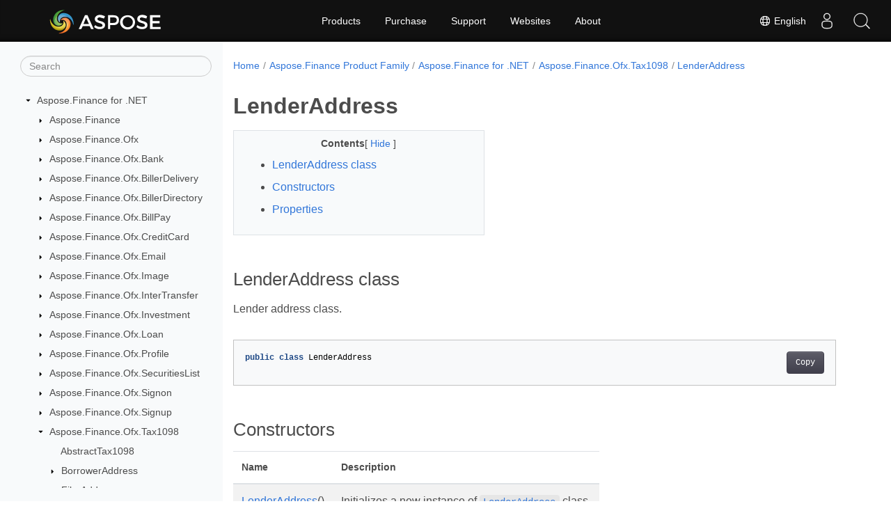

--- FILE ---
content_type: text/html
request_url: https://reference.aspose.com/finance/net/aspose.finance.ofx.tax1098/lenderaddress/
body_size: 6365
content:
<!doctype html><html lang=en class=no-js><head><meta charset=utf-8><meta name=viewport content="width=device-width,initial-scale=1,shrink-to-fit=no"><link rel=canonical href=https://reference.aspose.com/finance/net/aspose.finance.ofx.tax1098/lenderaddress/><link rel=alternate hreflang=en href=https://reference.aspose.com/finance/net/aspose.finance.ofx.tax1098/lenderaddress/><link rel=alternate hreflang=ru href=https://reference.aspose.com/finance/ru/net/aspose.finance.ofx.tax1098/lenderaddress/><link rel=alternate hreflang=zh href=https://reference.aspose.com/finance/zh/net/aspose.finance.ofx.tax1098/lenderaddress/><link rel=alternate hreflang=ar href=https://reference.aspose.com/finance/ar/net/aspose.finance.ofx.tax1098/lenderaddress/><link rel=alternate hreflang=fr href=https://reference.aspose.com/finance/fr/net/aspose.finance.ofx.tax1098/lenderaddress/><link rel=alternate hreflang=de href=https://reference.aspose.com/finance/de/net/aspose.finance.ofx.tax1098/lenderaddress/><link rel=alternate hreflang=it href=https://reference.aspose.com/finance/it/net/aspose.finance.ofx.tax1098/lenderaddress/><link rel=alternate hreflang=es href=https://reference.aspose.com/finance/es/net/aspose.finance.ofx.tax1098/lenderaddress/><link rel=alternate hreflang=sv href=https://reference.aspose.com/finance/sv/net/aspose.finance.ofx.tax1098/lenderaddress/><link rel=alternate hreflang=tr href=https://reference.aspose.com/finance/tr/net/aspose.finance.ofx.tax1098/lenderaddress/><link rel=alternate hreflang=ja href=https://reference.aspose.com/finance/ja/net/aspose.finance.ofx.tax1098/lenderaddress/><link rel=alternate hreflang=hi href=https://reference.aspose.com/finance/hi/net/aspose.finance.ofx.tax1098/lenderaddress/><link rel=alternate hreflang=ko href=https://reference.aspose.com/finance/ko/net/aspose.finance.ofx.tax1098/lenderaddress/><link rel=alternate hreflang=el href=https://reference.aspose.com/finance/el/net/aspose.finance.ofx.tax1098/lenderaddress/><link rel=alternate hreflang=id href=https://reference.aspose.com/finance/id/net/aspose.finance.ofx.tax1098/lenderaddress/><link rel=alternate hreflang=nl href=https://reference.aspose.com/finance/nl/net/aspose.finance.ofx.tax1098/lenderaddress/><link rel=alternate hreflang=x-default href=https://reference.aspose.com/finance/net/aspose.finance.ofx.tax1098/lenderaddress/><meta name=generator content="Hugo 0.119.0"><meta name=robots content="index, follow"><link rel=apple-touch-icon sizes=180x180 href=https://cms.admin.containerize.com/templates/asposecloud/images/apple-touch-icon.png><link rel=icon type=image/png sizes=32x32 href=https://cms.admin.containerize.com/templates/asposecloud/images/favicon-32x32.png><link rel=icon type=image/png sizes=16x16 href=https://cms.admin.containerize.com/templates/asposecloud/images/favicon-16x16.png><link rel=mask-icon href=https://cms.admin.containerize.com/templates/asposecloud/images/safari-pinned-tab.svg color=#5bbad5><link rel="shortcut icon" href=https://cms.admin.containerize.com/templates/asposecloud/images/favicon.ico><meta name=msapplication-TileColor content="#2b5797"><meta name=msapplication-config content="https://cms.admin.containerize.com/templates/asposecloud/images/browserconfig.xml"><meta name=theme-color content="#ffffff"><meta name=author content="Aspose"><title>LenderAddress |
Aspose.Finance for .NET API Reference</title><meta name=description content="Lender address class."><script type=application/ld+json>{"@context":"http://schema.org","@type":"BreadcrumbList","itemListElement":[{"@type":"ListItem","position":1,"item":{"@id":"https:\/\/reference.aspose.com\/","name":"API Reference"}},{"@type":"ListItem","position":2,"item":{"@id":"https:\/\/reference.aspose.com\/finance\/","name":"Finance"}},{"@type":"ListItem","position":3,"item":{"@id":"https:\/\/reference.aspose.com\/finance\/net\/","name":".NET"}},{"@type":"ListItem","position":4,"item":{"@id":"https:\/\/reference.aspose.com\/finance\/net\/aspose.finance.ofx.tax1098\/","name":"Aspose.finance.ofx.tax1098"}},{"@type":"ListItem","position":5,"item":{"@id":"https:\/\/reference.aspose.com\/finance\/net\/aspose.finance.ofx.tax1098\/lenderaddress\/","name":"Lenderaddress"}}]}</script><script type=application/ld+json>{"@context":"http://schema.org/","@type":"SoftwareApplication","name":"Aspose.Finance for Net","applicationCategory":"DeveloperApplication","image":["https://www.aspose.cloud/templates/aspose/img/products/finance/aspose_finance-for-net.svg"],"description":"Lender address class.","downloadUrl":"https://releases.aspose.com/finance/net/","releaseNotes":"https://docs.aspose.com/finance/net/release-notes/","operatingSystem":["Windows","Linux","macOS"]}</script><script type=application/ld+json>{"@context":"https://schema.org/","@type":"Article","mainEntityOfPage":{"@type":"WebPage","@id":"https:\/\/reference.aspose.com\/finance\/net\/aspose.finance.ofx.tax1098\/lenderaddress\/"},"headline":"LenderAddress","description":"Lender address class.","image":{"@type":"ImageObject","url":"https://www.aspose.cloud/templates/aspose/img/products/finance/aspose_finance-for-net.svg","width":"","height":""},"author":{"@type":"Organization","name":"Aspose Pty Ltd"},"publisher":{"@type":"Organization","name":"Aspose Pty Ltd","logo":{"@type":"ImageObject","url":"https://about.aspose.com/templates/aspose/img/svg/aspose-logo.svg","width":"","height":""}},"datePublished":"2025-07-25","wordCount":"116","articleBody":"[LenderAddress class Lender address class. public class LenderAddress Constructors Name Description LenderAddress() Initializes a new instance of LenderAddress class. Properties Name Description Address1 { get; set; } Gets or sets the lender address, line 1. Address2 { get; set; } Gets or sets the lender address, line 2. Address3 { get; set; } Gets or sets the lender address, line 3. City { get; set; } Gets or sets the lender address city. LenderName { get; set; } Gets or sets the name of lender. PostalCode { get; set; } Gets or sets the lender address postal code. State { get; set; } Gets or sets the lender address state. See Also namespace Aspose.Finance.Ofx.Tax1098 assembly Aspose.Finance]"}</script><script type=application/ld+json>{"@context":"https://schema.org","@type":"Organization","name":"Aspose Pty. Ltd.","url":"https://www.aspose.com","logo":"https://about.aspose.com/templates/aspose/img/svg/aspose-logo.svg","alternateName":"Aspose","sameAs":["https://www.facebook.com/Aspose/","https://twitter.com/Aspose","https://www.youtube.com/user/AsposeVideo","https://www.linkedin.com/company/aspose","https://stackoverflow.com/questions/tagged/aspose","https://aspose.quora.com/","https://aspose.github.io/"],"contactPoint":[{"@type":"ContactPoint","telephone":"+1 903 306 1676","contactType":"sales","areaServed":"US","availableLanguage":"en"},{"@type":"ContactPoint","telephone":"+44 141 628 8900","contactType":"sales","areaServed":"GB","availableLanguage":"en"},{"@type":"ContactPoint","telephone":"+61 2 8006 6987","contactType":"sales","areaServed":"AU","availableLanguage":"en"}]}</script><script type=application/ld+json>{"@context":"https://schema.org","@type":"WebSite","url":"https://www.aspose.com","sameAs":["https://search.aspose.com","https://docs.aspose.com","https://blog.aspose.com","https://forum.aspose.com","https://products.aspose.com","https://about.aspose.com","https://purchase.aspose.com","https://reference.aspose.com"],"potentialAction":{"@type":"SearchAction","target":"https://search.aspose.com/search/?q={search_term_string}","query-input":"required name=search_term_string"}}</script><meta itemprop=name content="LenderAddress"><meta itemprop=description content="Lender address class."><script>(function(e,t,n,s,o){e[s]=e[s]||[],e[s].push({"gtm.start":(new Date).getTime(),event:"gtm.js"});var a=t.getElementsByTagName(n)[0],i=t.createElement(n),r=s!="dataLayer"?"&l="+s:"";i.async=!0,i.src="https://www.googletagmanager.com/gtm.js?id="+o+r,a.parentNode.insertBefore(i,a)})(window,document,"script","dataLayer","GTM-NJMHSH")</script><meta property="og:title" content="LenderAddress"><meta property="og:description" content="Lender address class."><meta property="og:type" content="website"><meta property="og:url" content="https://reference.aspose.com/finance/net/aspose.finance.ofx.tax1098/lenderaddress/"><link rel=preload href=/finance/scss/main.min.20400877947e2956c31df4f46ebaf81d593c09123b51be8e47950d6b69f9308c.css as=style><link href=/finance/scss/main.min.20400877947e2956c31df4f46ebaf81d593c09123b51be8e47950d6b69f9308c.css rel=stylesheet integrity><link href=/finance/scss/_code-block.min.850cff2ee102b37a8b0912358fa59fa02fa35dbf562c460ce05c402a5b6709c0.css rel=stylesheet integrity><link href=/finance/css/locale.min.css rel=stylesheet></head><body class=td-section><noscript><iframe src="https://www.googletagmanager.com/ns.html?id=GTM-NJMHSH" height=0 width=0 style=display:none;visibility:hidden></iframe></noscript><div class="container-fluid td-outer"><div class=td-main><div class="row flex-xl-nowrap min-height-main-content"><div id=left-side-bar-menu class="split td-sidebar d-print-none col-12 col-md-3 col-xl-3"><div id=td-sidebar-menu class="add-scroll td-sidebar__inner"><form class="td-sidebar__search d-flex align-items-center"><input type=text id=internalSearch class="form-control td-search-input" placeholder=Search aria-label=Search autocomplete=off data-index=reference.aspose.com>
<button class="btn btn-link td-sidebar__toggle d-md-none p-0 ml-3 fa fa-bars" type=button data-toggle=collapse data-target=#td-section-nav aria-controls=td-docs-nav aria-expanded=false aria-label="Toggle section navigation"></button></form><nav class="td-sidebar-nav pt-2 pl-4 collapse" id=td-section-nav><div class="nav-item dropdown d-block d-lg-none"><a class="nav-link dropdown-toggle" href=# id=navbarDropdown role=button data-toggle=dropdown aria-haspopup=true aria-expanded=false>English</a><div class=dropdown-menu aria-labelledby=navbarDropdownMenuLink><a class=dropdown-item href=/finance/ru/net/aspose.finance.ofx.tax1098/lenderaddress/>Русский</a><a class=dropdown-item href=/finance/zh/net/aspose.finance.ofx.tax1098/lenderaddress/>简体中文</a><a class=dropdown-item href=/finance/ar/net/aspose.finance.ofx.tax1098/lenderaddress/>عربي</a><a class=dropdown-item href=/finance/fr/net/aspose.finance.ofx.tax1098/lenderaddress/>Français</a><a class=dropdown-item href=/finance/de/net/aspose.finance.ofx.tax1098/lenderaddress/>Deutsch</a><a class=dropdown-item href=/finance/it/net/aspose.finance.ofx.tax1098/lenderaddress/>Italiano</a><a class=dropdown-item href=/finance/es/net/aspose.finance.ofx.tax1098/lenderaddress/>Español</a><a class=dropdown-item href=/finance/sv/net/aspose.finance.ofx.tax1098/lenderaddress/>Svenska</a><a class=dropdown-item href=/finance/tr/net/aspose.finance.ofx.tax1098/lenderaddress/>Türkçe</a><a class=dropdown-item href=/finance/ja/net/aspose.finance.ofx.tax1098/lenderaddress/>日本語</a><a class=dropdown-item href=/finance/hi/net/aspose.finance.ofx.tax1098/lenderaddress/>हिन्दी</a><a class=dropdown-item href=/finance/ko/net/aspose.finance.ofx.tax1098/lenderaddress/> 한국인</a><a class=dropdown-item href=/finance/el/net/aspose.finance.ofx.tax1098/lenderaddress/> Ελληνικά</a><a class=dropdown-item href=/finance/id/net/aspose.finance.ofx.tax1098/lenderaddress/>Indonesian</a><a class=dropdown-item href=/finance/nl/net/aspose.finance.ofx.tax1098/lenderaddress/>Nederlands</a></div></div><ul class=td-sidebar-nav__section><li class=td-sidebar-nav__section-title><img src=/finance/icons/caret-down.svg alt=caret-down class="icon open-icon" width=10px height=10px><a href=/finance/net/ class="align-left pl-0 pr-2td-sidebar-link td-sidebar-link__section">Aspose.Finance for .NET</a></li><ul><li id=id_financenet><ul class=td-sidebar-nav__section><li class=td-sidebar-nav__section-title><img src=/finance/icons/caret-down.svg alt=caret-closed class="icon closed-icon" width=10px height=10px><a href=/finance/net/aspose.finance/ class="align-left pl-0 pr-2collapsedtd-sidebar-link td-sidebar-link__section">Aspose.Finance</a></li><ul><li id=id_financenetasposefinance></li></ul></ul><ul class=td-sidebar-nav__section><li class=td-sidebar-nav__section-title><img src=/finance/icons/caret-down.svg alt=caret-closed class="icon closed-icon" width=10px height=10px><a href=/finance/net/aspose.finance.ofx/ class="align-left pl-0 pr-2collapsedtd-sidebar-link td-sidebar-link__section">Aspose.Finance.Ofx</a></li><ul><li id=id_financenetasposefinanceofx></li></ul></ul><ul class=td-sidebar-nav__section><li class=td-sidebar-nav__section-title><img src=/finance/icons/caret-down.svg alt=caret-closed class="icon closed-icon" width=10px height=10px><a href=/finance/net/aspose.finance.ofx.bank/ class="align-left pl-0 pr-2collapsedtd-sidebar-link td-sidebar-link__section">Aspose.Finance.Ofx.Bank</a></li><ul><li id=id_financenetasposefinanceofxbank></li></ul></ul><ul class=td-sidebar-nav__section><li class=td-sidebar-nav__section-title><img src=/finance/icons/caret-down.svg alt=caret-closed class="icon closed-icon" width=10px height=10px><a href=/finance/net/aspose.finance.ofx.billerdelivery/ class="align-left pl-0 pr-2collapsedtd-sidebar-link td-sidebar-link__section">Aspose.Finance.Ofx.BillerDelivery</a></li><ul><li id=id_financenetasposefinanceofxbillerdelivery></li></ul></ul><ul class=td-sidebar-nav__section><li class=td-sidebar-nav__section-title><img src=/finance/icons/caret-down.svg alt=caret-closed class="icon closed-icon" width=10px height=10px><a href=/finance/net/aspose.finance.ofx.billerdirectory/ class="align-left pl-0 pr-2collapsedtd-sidebar-link td-sidebar-link__section">Aspose.Finance.Ofx.BillerDirectory</a></li><ul><li id=id_financenetasposefinanceofxbillerdirectory></li></ul></ul><ul class=td-sidebar-nav__section><li class=td-sidebar-nav__section-title><img src=/finance/icons/caret-down.svg alt=caret-closed class="icon closed-icon" width=10px height=10px><a href=/finance/net/aspose.finance.ofx.billpay/ class="align-left pl-0 pr-2collapsedtd-sidebar-link td-sidebar-link__section">Aspose.Finance.Ofx.BillPay</a></li><ul><li id=id_financenetasposefinanceofxbillpay></li></ul></ul><ul class=td-sidebar-nav__section><li class=td-sidebar-nav__section-title><img src=/finance/icons/caret-down.svg alt=caret-closed class="icon closed-icon" width=10px height=10px><a href=/finance/net/aspose.finance.ofx.creditcard/ class="align-left pl-0 pr-2collapsedtd-sidebar-link td-sidebar-link__section">Aspose.Finance.Ofx.CreditCard</a></li><ul><li id=id_financenetasposefinanceofxcreditcard></li></ul></ul><ul class=td-sidebar-nav__section><li class=td-sidebar-nav__section-title><img src=/finance/icons/caret-down.svg alt=caret-closed class="icon closed-icon" width=10px height=10px><a href=/finance/net/aspose.finance.ofx.email/ class="align-left pl-0 pr-2collapsedtd-sidebar-link td-sidebar-link__section">Aspose.Finance.Ofx.Email</a></li><ul><li id=id_financenetasposefinanceofxemail></li></ul></ul><ul class=td-sidebar-nav__section><li class=td-sidebar-nav__section-title><img src=/finance/icons/caret-down.svg alt=caret-closed class="icon closed-icon" width=10px height=10px><a href=/finance/net/aspose.finance.ofx.image/ class="align-left pl-0 pr-2collapsedtd-sidebar-link td-sidebar-link__section">Aspose.Finance.Ofx.Image</a></li><ul><li id=id_financenetasposefinanceofximage></li></ul></ul><ul class=td-sidebar-nav__section><li class=td-sidebar-nav__section-title><img src=/finance/icons/caret-down.svg alt=caret-closed class="icon closed-icon" width=10px height=10px><a href=/finance/net/aspose.finance.ofx.intertransfer/ class="align-left pl-0 pr-2collapsedtd-sidebar-link td-sidebar-link__section">Aspose.Finance.Ofx.InterTransfer</a></li><ul><li id=id_financenetasposefinanceofxintertransfer></li></ul></ul><ul class=td-sidebar-nav__section><li class=td-sidebar-nav__section-title><img src=/finance/icons/caret-down.svg alt=caret-closed class="icon closed-icon" width=10px height=10px><a href=/finance/net/aspose.finance.ofx.investment/ class="align-left pl-0 pr-2collapsedtd-sidebar-link td-sidebar-link__section">Aspose.Finance.Ofx.Investment</a></li><ul><li id=id_financenetasposefinanceofxinvestment></li></ul></ul><ul class=td-sidebar-nav__section><li class=td-sidebar-nav__section-title><img src=/finance/icons/caret-down.svg alt=caret-closed class="icon closed-icon" width=10px height=10px><a href=/finance/net/aspose.finance.ofx.loan/ class="align-left pl-0 pr-2collapsedtd-sidebar-link td-sidebar-link__section">Aspose.Finance.Ofx.Loan</a></li><ul><li id=id_financenetasposefinanceofxloan></li></ul></ul><ul class=td-sidebar-nav__section><li class=td-sidebar-nav__section-title><img src=/finance/icons/caret-down.svg alt=caret-closed class="icon closed-icon" width=10px height=10px><a href=/finance/net/aspose.finance.ofx.profile/ class="align-left pl-0 pr-2collapsedtd-sidebar-link td-sidebar-link__section">Aspose.Finance.Ofx.Profile</a></li><ul><li id=id_financenetasposefinanceofxprofile></li></ul></ul><ul class=td-sidebar-nav__section><li class=td-sidebar-nav__section-title><img src=/finance/icons/caret-down.svg alt=caret-closed class="icon closed-icon" width=10px height=10px><a href=/finance/net/aspose.finance.ofx.securitieslist/ class="align-left pl-0 pr-2collapsedtd-sidebar-link td-sidebar-link__section">Aspose.Finance.Ofx.SecuritiesList</a></li><ul><li id=id_financenetasposefinanceofxsecuritieslist></li></ul></ul><ul class=td-sidebar-nav__section><li class=td-sidebar-nav__section-title><img src=/finance/icons/caret-down.svg alt=caret-closed class="icon closed-icon" width=10px height=10px><a href=/finance/net/aspose.finance.ofx.signon/ class="align-left pl-0 pr-2collapsedtd-sidebar-link td-sidebar-link__section">Aspose.Finance.Ofx.Signon</a></li><ul><li id=id_financenetasposefinanceofxsignon></li></ul></ul><ul class=td-sidebar-nav__section><li class=td-sidebar-nav__section-title><img src=/finance/icons/caret-down.svg alt=caret-closed class="icon closed-icon" width=10px height=10px><a href=/finance/net/aspose.finance.ofx.signup/ class="align-left pl-0 pr-2collapsedtd-sidebar-link td-sidebar-link__section">Aspose.Finance.Ofx.Signup</a></li><ul><li id=id_financenetasposefinanceofxsignup></li></ul></ul><ul class=td-sidebar-nav__section><li class=td-sidebar-nav__section-title><img src=/finance/icons/caret-down.svg alt=caret-down class="icon open-icon" width=10px height=10px><a href=/finance/net/aspose.finance.ofx.tax1098/ class="align-left pl-0 pr-2td-sidebar-link td-sidebar-link__section">Aspose.Finance.Ofx.Tax1098</a></li><ul><li id=id_financenetasposefinanceofxtax1098><ul class=td-sidebar-nav__section><li class=td-sidebar-nav__section-title><div class="icon space-without-icon"></div><a href=/finance/net/aspose.finance.ofx.tax1098/abstracttax1098/ class="align-left pl-0 pr-2collapsedtd-sidebar-link td-sidebar-link__section">AbstractTax1098</a></li><ul><li id=id_financenetasposefinanceofxtax1098abstracttax1098></li></ul></ul><ul class=td-sidebar-nav__section><li class=td-sidebar-nav__section-title><img src=/finance/icons/caret-down.svg alt=caret-closed class="icon closed-icon" width=10px height=10px><a href=/finance/net/aspose.finance.ofx.tax1098/borroweraddress/ class="align-left pl-0 pr-2collapsedtd-sidebar-link td-sidebar-link__section">BorrowerAddress</a></li><ul><li id=id_financenetasposefinanceofxtax1098borroweraddress></li></ul></ul><ul class=td-sidebar-nav__section><li class=td-sidebar-nav__section-title><img src=/finance/icons/caret-down.svg alt=caret-closed class="icon closed-icon" width=10px height=10px><a href=/finance/net/aspose.finance.ofx.tax1098/fileraddress/ class="align-left pl-0 pr-2collapsedtd-sidebar-link td-sidebar-link__section">FilerAddress</a></li><ul><li id=id_financenetasposefinanceofxtax1098fileraddress></li></ul></ul><ul class=td-sidebar-nav__section><li class=td-sidebar-nav__section-title><img src=/finance/icons/caret-down.svg alt=caret-closed class="icon closed-icon" width=10px height=10px><a href=/finance/net/aspose.finance.ofx.tax1098/lenderaddress/ class="align-left pl-0 pr-2collapsed activetd-sidebar-link td-sidebar-link__section">LenderAddress</a></li><ul><li id=id_financenetasposefinanceofxtax1098lenderaddress><ul class=td-sidebar-nav__section><li class=td-sidebar-nav__section-title><div class="icon space-without-icon"></div><a href=/finance/net/aspose.finance.ofx.tax1098/lenderaddress/lenderaddress/ class="align-left pl-0 pr-2collapsedtd-sidebar-link td-sidebar-link__section">LenderAddress</a></li><ul><li id=id_financenetasposefinanceofxtax1098lenderaddresslenderaddress></li></ul></ul><ul class=td-sidebar-nav__section><li class=td-sidebar-nav__section-title><div class="icon space-without-icon"></div><a href=/finance/net/aspose.finance.ofx.tax1098/lenderaddress/address1/ class="align-left pl-0 pr-2collapsedtd-sidebar-link td-sidebar-link__section">Address1</a></li><ul><li id=id_financenetasposefinanceofxtax1098lenderaddressaddress1></li></ul></ul><ul class=td-sidebar-nav__section><li class=td-sidebar-nav__section-title><div class="icon space-without-icon"></div><a href=/finance/net/aspose.finance.ofx.tax1098/lenderaddress/address2/ class="align-left pl-0 pr-2collapsedtd-sidebar-link td-sidebar-link__section">Address2</a></li><ul><li id=id_financenetasposefinanceofxtax1098lenderaddressaddress2></li></ul></ul><ul class=td-sidebar-nav__section><li class=td-sidebar-nav__section-title><div class="icon space-without-icon"></div><a href=/finance/net/aspose.finance.ofx.tax1098/lenderaddress/address3/ class="align-left pl-0 pr-2collapsedtd-sidebar-link td-sidebar-link__section">Address3</a></li><ul><li id=id_financenetasposefinanceofxtax1098lenderaddressaddress3></li></ul></ul><ul class=td-sidebar-nav__section><li class=td-sidebar-nav__section-title><div class="icon space-without-icon"></div><a href=/finance/net/aspose.finance.ofx.tax1098/lenderaddress/city/ class="align-left pl-0 pr-2collapsedtd-sidebar-link td-sidebar-link__section">City</a></li><ul><li id=id_financenetasposefinanceofxtax1098lenderaddresscity></li></ul></ul><ul class=td-sidebar-nav__section><li class=td-sidebar-nav__section-title><div class="icon space-without-icon"></div><a href=/finance/net/aspose.finance.ofx.tax1098/lenderaddress/lendername/ class="align-left pl-0 pr-2collapsedtd-sidebar-link td-sidebar-link__section">LenderName</a></li><ul><li id=id_financenetasposefinanceofxtax1098lenderaddresslendername></li></ul></ul><ul class=td-sidebar-nav__section><li class=td-sidebar-nav__section-title><div class="icon space-without-icon"></div><a href=/finance/net/aspose.finance.ofx.tax1098/lenderaddress/postalcode/ class="align-left pl-0 pr-2collapsedtd-sidebar-link td-sidebar-link__section">PostalCode</a></li><ul><li id=id_financenetasposefinanceofxtax1098lenderaddresspostalcode></li></ul></ul><ul class=td-sidebar-nav__section><li class=td-sidebar-nav__section-title><div class="icon space-without-icon"></div><a href=/finance/net/aspose.finance.ofx.tax1098/lenderaddress/state/ class="align-left pl-0 pr-2collapsedtd-sidebar-link td-sidebar-link__section">State</a></li><ul><li id=id_financenetasposefinanceofxtax1098lenderaddressstate></li></ul></ul></li></ul></ul><ul class=td-sidebar-nav__section><li class=td-sidebar-nav__section-title><img src=/finance/icons/caret-down.svg alt=caret-closed class="icon closed-icon" width=10px height=10px><a href=/finance/net/aspose.finance.ofx.tax1098/studentaddress/ class="align-left pl-0 pr-2collapsedtd-sidebar-link td-sidebar-link__section">StudentAddress</a></li><ul><li id=id_financenetasposefinanceofxtax1098studentaddress></li></ul></ul><ul class=td-sidebar-nav__section><li class=td-sidebar-nav__section-title><img src=/finance/icons/caret-down.svg alt=caret-closed class="icon closed-icon" width=10px height=10px><a href=/finance/net/aspose.finance.ofx.tax1098/tax1098e_v100/ class="align-left pl-0 pr-2collapsedtd-sidebar-link td-sidebar-link__section">Tax1098E_V100</a></li><ul><li id=id_financenetasposefinanceofxtax1098tax1098e_v100></li></ul></ul><ul class=td-sidebar-nav__section><li class=td-sidebar-nav__section-title><img src=/finance/icons/caret-down.svg alt=caret-closed class="icon closed-icon" width=10px height=10px><a href=/finance/net/aspose.finance.ofx.tax1098/tax1098request/ class="align-left pl-0 pr-2collapsedtd-sidebar-link td-sidebar-link__section">Tax1098Request</a></li><ul><li id=id_financenetasposefinanceofxtax1098tax1098request></li></ul></ul><ul class=td-sidebar-nav__section><li class=td-sidebar-nav__section-title><img src=/finance/icons/caret-down.svg alt=caret-closed class="icon closed-icon" width=10px height=10px><a href=/finance/net/aspose.finance.ofx.tax1098/tax1098response/ class="align-left pl-0 pr-2collapsedtd-sidebar-link td-sidebar-link__section">Tax1098Response</a></li><ul><li id=id_financenetasposefinanceofxtax1098tax1098response></li></ul></ul><ul class=td-sidebar-nav__section><li class=td-sidebar-nav__section-title><img src=/finance/icons/caret-down.svg alt=caret-closed class="icon closed-icon" width=10px height=10px><a href=/finance/net/aspose.finance.ofx.tax1098/tax1098t_v100/ class="align-left pl-0 pr-2collapsedtd-sidebar-link td-sidebar-link__section">Tax1098T_V100</a></li><ul><li id=id_financenetasposefinanceofxtax1098tax1098t_v100></li></ul></ul><ul class=td-sidebar-nav__section><li class=td-sidebar-nav__section-title><img src=/finance/icons/caret-down.svg alt=caret-closed class="icon closed-icon" width=10px height=10px><a href=/finance/net/aspose.finance.ofx.tax1098/tax1098transactionrequest/ class="align-left pl-0 pr-2collapsedtd-sidebar-link td-sidebar-link__section">Tax1098TransactionRequest</a></li><ul><li id=id_financenetasposefinanceofxtax1098tax1098transactionrequest></li></ul></ul><ul class=td-sidebar-nav__section><li class=td-sidebar-nav__section-title><img src=/finance/icons/caret-down.svg alt=caret-closed class="icon closed-icon" width=10px height=10px><a href=/finance/net/aspose.finance.ofx.tax1098/tax1098transactionresponse/ class="align-left pl-0 pr-2collapsedtd-sidebar-link td-sidebar-link__section">Tax1098TransactionResponse</a></li><ul><li id=id_financenetasposefinanceofxtax1098tax1098transactionresponse></li></ul></ul><ul class=td-sidebar-nav__section><li class=td-sidebar-nav__section-title><img src=/finance/icons/caret-down.svg alt=caret-closed class="icon closed-icon" width=10px height=10px><a href=/finance/net/aspose.finance.ofx.tax1098/tax1098_v100/ class="align-left pl-0 pr-2collapsedtd-sidebar-link td-sidebar-link__section">Tax1098_V100</a></li><ul><li id=id_financenetasposefinanceofxtax1098tax1098_v100></li></ul></ul></li></ul></ul><ul class=td-sidebar-nav__section><li class=td-sidebar-nav__section-title><img src=/finance/icons/caret-down.svg alt=caret-closed class="icon closed-icon" width=10px height=10px><a href=/finance/net/aspose.finance.ofx.tax1099/ class="align-left pl-0 pr-2collapsedtd-sidebar-link td-sidebar-link__section">Aspose.Finance.Ofx.Tax1099</a></li><ul><li id=id_financenetasposefinanceofxtax1099></li></ul></ul><ul class=td-sidebar-nav__section><li class=td-sidebar-nav__section-title><img src=/finance/icons/caret-down.svg alt=caret-closed class="icon closed-icon" width=10px height=10px><a href=/finance/net/aspose.finance.ofx.taxw2/ class="align-left pl-0 pr-2collapsedtd-sidebar-link td-sidebar-link__section">Aspose.Finance.Ofx.TaxW2</a></li><ul><li id=id_financenetasposefinanceofxtaxw2></li></ul></ul><ul class=td-sidebar-nav__section><li class=td-sidebar-nav__section-title><img src=/finance/icons/caret-down.svg alt=caret-closed class="icon closed-icon" width=10px height=10px><a href=/finance/net/aspose.finance.ofx.wiretransfer/ class="align-left pl-0 pr-2collapsedtd-sidebar-link td-sidebar-link__section">Aspose.Finance.Ofx.WireTransfer</a></li><ul><li id=id_financenetasposefinanceofxwiretransfer></li></ul></ul><ul class=td-sidebar-nav__section><li class=td-sidebar-nav__section-title><img src=/finance/icons/caret-down.svg alt=caret-closed class="icon closed-icon" width=10px height=10px><a href=/finance/net/aspose.finance.xbrl/ class="align-left pl-0 pr-2collapsedtd-sidebar-link td-sidebar-link__section">Aspose.Finance.Xbrl</a></li><ul><li id=id_financenetasposefinancexbrl></li></ul></ul><ul class=td-sidebar-nav__section><li class=td-sidebar-nav__section-title><img src=/finance/icons/caret-down.svg alt=caret-closed class="icon closed-icon" width=10px height=10px><a href=/finance/net/aspose.finance.xbrl.dom/ class="align-left pl-0 pr-2collapsedtd-sidebar-link td-sidebar-link__section">Aspose.Finance.Xbrl.Dom</a></li><ul><li id=id_financenetasposefinancexbrldom></li></ul></ul><ul class=td-sidebar-nav__section><li class=td-sidebar-nav__section-title><img src=/finance/icons/caret-down.svg alt=caret-closed class="icon closed-icon" width=10px height=10px><a href=/finance/net/aspose.finance.xbrl.dom.html/ class="align-left pl-0 pr-2collapsedtd-sidebar-link td-sidebar-link__section">Aspose.Finance.Xbrl.Dom.Html</a></li><ul><li id=id_financenetasposefinancexbrldomhtml></li></ul></ul><ul class=td-sidebar-nav__section><li class=td-sidebar-nav__section-title><img src=/finance/icons/caret-down.svg alt=caret-closed class="icon closed-icon" width=10px height=10px><a href=/finance/net/aspose.finance.xbrl.dom.inline/ class="align-left pl-0 pr-2collapsedtd-sidebar-link td-sidebar-link__section">Aspose.Finance.Xbrl.Dom.Inline</a></li><ul><li id=id_financenetasposefinancexbrldominline></li></ul></ul><ul class=td-sidebar-nav__section><li class=td-sidebar-nav__section-title><img src=/finance/icons/caret-down.svg alt=caret-closed class="icon closed-icon" width=10px height=10px><a href=/finance/net/aspose.finance.xbrl.dom.xbrlinstance/ class="align-left pl-0 pr-2collapsedtd-sidebar-link td-sidebar-link__section">Aspose.Finance.Xbrl.Dom.XbrlInstance</a></li><ul><li id=id_financenetasposefinancexbrldomxbrlinstance></li></ul></ul><ul class=td-sidebar-nav__section><li class=td-sidebar-nav__section-title><img src=/finance/icons/caret-down.svg alt=caret-closed class="icon closed-icon" width=10px height=10px><a href=/finance/net/aspose.finance.xbrl.dom.xbrllinkbase/ class="align-left pl-0 pr-2collapsedtd-sidebar-link td-sidebar-link__section">Aspose.Finance.Xbrl.Dom.XbrlLinkbase</a></li><ul><li id=id_financenetasposefinancexbrldomxbrllinkbase></li></ul></ul><ul class=td-sidebar-nav__section><li class=td-sidebar-nav__section-title><img src=/finance/icons/caret-down.svg alt=caret-closed class="icon closed-icon" width=10px height=10px><a href=/finance/net/aspose.finance.xbrl.inline/ class="align-left pl-0 pr-2collapsedtd-sidebar-link td-sidebar-link__section">Aspose.Finance.Xbrl.Inline</a></li><ul><li id=id_financenetasposefinancexbrlinline></li></ul></ul><ul class=td-sidebar-nav__section><li class=td-sidebar-nav__section-title><img src=/finance/icons/caret-down.svg alt=caret-closed class="icon closed-icon" width=10px height=10px><a href=/finance/net/aspose.finance.xbrl.validator/ class="align-left pl-0 pr-2collapsedtd-sidebar-link td-sidebar-link__section">Aspose.Finance.Xbrl.Validator</a></li><ul><li id=id_financenetasposefinancexbrlvalidator></li></ul></ul></li></ul></ul></nav><div id=sidebar-resizer class="ui-resizable-handle ui-resizable-e"></div></div></div><div id=right-side class="split col-12 col-md-9 col-xl-9"><div class=row><main id=main-content class="col-12 col-md-12 col-xl-12" role=main><nav aria-label=breadcrumb class="d-none d-md-block d-print-none"><ol class="breadcrumb spb-1"><li class=breadcrumb-item><a href=/>Home</a></li><li class=breadcrumb-item><a href=/finance/>Aspose.Finance Product Family</a></li><li class=breadcrumb-item><a href=/finance/net/>Aspose.Finance for .NET</a></li><li class=breadcrumb-item><a href=/finance/net/aspose.finance.ofx.tax1098/>Aspose.Finance.Ofx.Tax1098</a></li><li class="breadcrumb-item active" aria-current=page><a href=/finance/net/aspose.finance.ofx.tax1098/lenderaddress/>LenderAddress</a></li></ol></nav><div class=td-content><h1>LenderAddress</h1><div data-nosnippet id=toc-right-side-bar class="col-xl-5 td-toc"><div class=content-center-text><div class=bold>Contents</div>[
<a id=hideToCHref data-toggle=collapse href=#collapseToC role=button aria-expanded=false aria-controls=collapseToC style=display:inline>Hide
</a>]</div><div class="td-toc-menu collapse show" id=collapseToC><nav id=TableOfContents><ol><li><a href=#lenderaddress-class>LenderAddress class</a></li><li><a href=#constructors>Constructors</a></li><li><a href=#properties>Properties</a></li></ol></nav></div></div><h2 id=lenderaddress-class>LenderAddress class</h2><p>Lender address class.</p><div class=highlight><pre tabindex=0 class=chroma><code class=language-csharp data-lang=csharp><span class=line><span class=cl><span class=kd>public</span> <span class=k>class</span> <span class=nc>LenderAddress</span>
</span></span></code></pre></div><h2 id=constructors>Constructors</h2><table><thead><tr><th>Name</th><th>Description</th></tr></thead><tbody><tr><td><a href=lenderaddress>LenderAddress</a>()</td><td>Initializes a new instance of <a href=../lenderaddress><code>LenderAddress</code></a> class.</td></tr></tbody></table><h2 id=properties>Properties</h2><table><thead><tr><th>Name</th><th>Description</th></tr></thead><tbody><tr><td><a href=../../aspose.finance.ofx.tax1098/lenderaddress/address1>Address1</a> { get; set; }</td><td>Gets or sets the lender address, line 1.</td></tr><tr><td><a href=../../aspose.finance.ofx.tax1098/lenderaddress/address2>Address2</a> { get; set; }</td><td>Gets or sets the lender address, line 2.</td></tr><tr><td><a href=../../aspose.finance.ofx.tax1098/lenderaddress/address3>Address3</a> { get; set; }</td><td>Gets or sets the lender address, line 3.</td></tr><tr><td><a href=../../aspose.finance.ofx.tax1098/lenderaddress/city>City</a> { get; set; }</td><td>Gets or sets the lender address city.</td></tr><tr><td><a href=../../aspose.finance.ofx.tax1098/lenderaddress/lendername>LenderName</a> { get; set; }</td><td>Gets or sets the name of lender.</td></tr><tr><td><a href=../../aspose.finance.ofx.tax1098/lenderaddress/postalcode>PostalCode</a> { get; set; }</td><td>Gets or sets the lender address postal code.</td></tr><tr><td><a href=../../aspose.finance.ofx.tax1098/lenderaddress/state>State</a> { get; set; }</td><td>Gets or sets the lender address state.</td></tr></tbody></table><h3 id=see-also>See Also</h3><ul><li>namespace <a href=../../aspose.finance.ofx.tax1098>Aspose.Finance.Ofx.Tax1098</a></li><li>assembly <a href=../../>Aspose.Finance</a></li></ul></div><div class=row><div class="position-relative mx-auto col-lg-12"><div class="p-3 mt-5"><div class="d-flex justify-content-between"><a class=prev-next-links href=/finance/net/aspose.finance.ofx.tax1098/fileraddress/><svg class="narrow prev-next-icons right-narrow" xmlns="http://www.w3.org/2000/svg" viewBox="0 0 320 512"><path d="M34.52 239.03 228.87 44.69c9.37-9.37 24.57-9.37 33.94.0l22.67 22.67c9.36 9.36 9.37 24.52.04 33.9L131.49 256l154.02 154.75c9.34 9.38 9.32 24.54-.04 33.9l-22.67 22.67c-9.37 9.37-24.57 9.37-33.94.0L34.52 272.97c-9.37-9.37-9.37-24.57.0-33.94z"/></svg>FilerAddress</a>
<a class=prev-next-links href=/finance/net/aspose.finance.ofx.tax1098/studentaddress/>StudentAddress<svg class="narrow prev-next-icons left-narrow" xmlns="http://www.w3.org/2000/svg" viewBox="0 0 320 512"><path d="M285.476 272.971 91.132 467.314c-9.373 9.373-24.569 9.373-33.941.0l-22.667-22.667c-9.357-9.357-9.375-24.522-.04-33.901L188.505 256 34.484 101.255c-9.335-9.379-9.317-24.544.04-33.901l22.667-22.667c9.373-9.373 24.569-9.373 33.941.0L285.475 239.03c9.373 9.372 9.373 24.568.001 33.941z"/></svg></a></div></div></div></div></main></div></div></div></div></div><script src=https://code.jquery.com/jquery-3.3.1.min.js integrity="sha256-FgpCb/KJQlLNfOu91ta32o/NMZxltwRo8QtmkMRdAu8=" crossorigin=anonymous></script><script src=/finance/js/main.26c2ca815bab575fae0d639643e487e35324b506c14dd2a5316b937d9210b5e2.js integrity="sha256-JsLKgVurV1+uDWOWQ+SH41MktQbBTdKlMWuTfZIQteI=" crossorigin=anonymous></script>
<script>(function(e,t,n,s,o,i,a){e.ContainerizeMenuObject=o,e[o]=e[o]||function(){(e[o].q=e[o].q||[]).push(arguments)},e[o].l=1*new Date,i=t.createElement(n),a=t.getElementsByTagName(n)[0],i.async=1,i.src=s,a.parentNode.append(i)})(window,document,"script","https://menu-new.containerize.com/scripts/engine.min.js?v=1.0.1","aspose-en")</script><div class=lang-selector id=locale style=display:none!important><a href=#><em class="flag-us flag-24"></em>&nbsp;English</a></div><div class="modal fade lanpopup" id=langModal tabindex=-1 aria-labelledby=langModalLabel data-nosnippet aria-modal=true role=dialog style=display:none><div class="modal-dialog modal-dialog-centered modal-lg"><div class=modal-content style=background-color:#343a40><a class=lang-close id=lang-close><img src=/finance/icons/close.svg width=14 height=14 alt=Close></em></a><div class=modal-body><div class=rowbox><div class="col langbox"><a href=/finance/ru/net/aspose.finance.ofx.tax1098/lenderaddress/ data-title=Ru class=langmenu><span><em class="flag-ru flag-24"></em>&nbsp;Русский</span></a></div><div class="col langbox"><a href=/finance/zh/net/aspose.finance.ofx.tax1098/lenderaddress/ data-title=Zh class=langmenu><span><em class="flag-cn flag-24"></em>&nbsp;简体中文</span></a></div><div class="col langbox"><a href=/finance/ar/net/aspose.finance.ofx.tax1098/lenderaddress/ data-title=Ar class=langmenu><span><em class="flag-sa flag-24"></em>&nbsp;عربي</span></a></div><div class="col langbox"><a href=/finance/fr/net/aspose.finance.ofx.tax1098/lenderaddress/ data-title=Fr class=langmenu><span><em class="flag-fr flag-24"></em>&nbsp;Français</span></a></div><div class="col langbox"><a href=/finance/de/net/aspose.finance.ofx.tax1098/lenderaddress/ data-title=De class=langmenu><span><em class="flag-de flag-24"></em>&nbsp;Deutsch</span></a></div><div class="col langbox"><a href=/finance/it/net/aspose.finance.ofx.tax1098/lenderaddress/ data-title=It class=langmenu><span><em class="flag-it flag-24"></em>&nbsp;Italiano</span></a></div><div class="col langbox"><a href=/finance/es/net/aspose.finance.ofx.tax1098/lenderaddress/ data-title=Es class=langmenu><span><em class="flag-es flag-24"></em>&nbsp;Español</span></a></div><div class="col langbox"><a href=/finance/sv/net/aspose.finance.ofx.tax1098/lenderaddress/ data-title=Sv class=langmenu><span><em class="flag-se flag-24"></em>&nbsp;Svenska</span></a></div><div class="col langbox"><a href=/finance/tr/net/aspose.finance.ofx.tax1098/lenderaddress/ data-title=Tr class=langmenu><span><em class="flag-tr flag-24"></em>&nbsp;Türkçe</span></a></div><div class="col langbox"><a href=/finance/ja/net/aspose.finance.ofx.tax1098/lenderaddress/ data-title=Ja class=langmenu><span><em class="flag-jp flag-24"></em>&nbsp;日本語</span></a></div><div class="col langbox"><a href=/finance/hi/net/aspose.finance.ofx.tax1098/lenderaddress/ data-title=Hi class=langmenu><span><em class="flag-in flag-24"></em>&nbsp;हिन्दी</span></a></div><div class="col langbox"><a href=/finance/ko/net/aspose.finance.ofx.tax1098/lenderaddress/ data-title=Ko class=langmenu><span><em class="flag-kr flag-24"></em>&nbsp; 한국인</span></a></div><div class="col langbox"><a href=/finance/el/net/aspose.finance.ofx.tax1098/lenderaddress/ data-title=El class=langmenu><span><em class="flag-gr flag-24"></em>&nbsp; Ελληνικά</span></a></div><div class="col langbox"><a href=/finance/id/net/aspose.finance.ofx.tax1098/lenderaddress/ data-title=Id class=langmenu><span><em class="flag-id flag-24"></em>&nbsp;Indonesian</span></a></div><div class="col langbox"><a href=/finance/nl/net/aspose.finance.ofx.tax1098/lenderaddress/ data-title=Nl class=langmenu><span><em class="flag-nl flag-24"></em>&nbsp;Nederlands</span></a></div></div></div></div></div></div></div><script>const langshowpop=document.getElementById("locale"),langhidepop=document.getElementById("lang-close");langshowpop.addEventListener("click",addClass,!1),langhidepop.addEventListener("click",removeClass,!1);function addClass(){var e=document.querySelector(".lanpopup");e.classList.toggle("show")}function removeClass(){var e=document.querySelector(".lanpopup");e.classList.remove("show")}</script><script defer>const observer=new MutationObserver((e,t)=>{const n=document.getElementById("DynabicMenuUserControls");if(n){const e=document.getElementById("locale");n.prepend(e),e.setAttribute("id","localswitch"),e.setAttribute("style","visibility:visible"),t.disconnect();return}});observer.observe(document,{childList:!0,subtree:!0})</script><div id=DynabicMenuFooter></div></body></html>